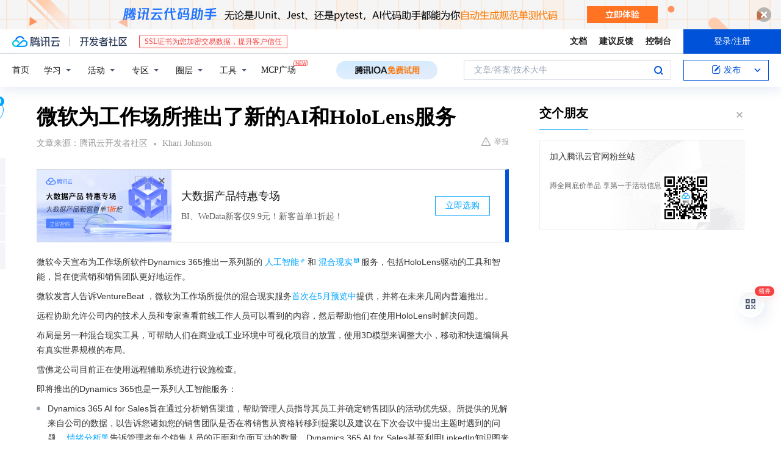

--- FILE ---
content_type: text/html; charset=utf-8
request_url: https://cloud.tencent.com/developer/news/314914
body_size: 13140
content:
<!DOCTYPE html><html munual-autotracker-init="" qct-pv-id="rCtQYX9-Y7T5nu3dPspCL" qct-ip="3.19.123.5"><head><meta charSet="UTF-8"/><meta http-equiv="X-UA-Compatible" content="IE=edge,chrome=1"/><title>微软为工作场所推出了新的AI和HoloLens服务 - 腾讯云开发者社区-腾讯云</title><meta name="keywords" content="技术社区,开发者社区,技术专栏,技术文章,技术交流,云计算,云主机,数据库,大数据,算法,人工智能,机器学习,docker,spark,小程序,云存储,建站,虚拟主机,网络存储,运维,机房"/><meta name="subject" content="空类-空类-空类"/><meta name="subjectTime" content="2018-09-19 09:25:25"/><meta name="description" content="微软为工作场所推出了新的AI和HoloLens服务。所提供的见解来自公司的数据，以告诉您诸如您的销售团队是否在将销售从资格转移到提案以及建议在下次会议中提出主题时遇到的问题。NLP在新解决方案中的工作允许管理人员根据公司现有数据（如聊天记录，案例日志和支持数据）自动创建虚拟代理。Dynamics 365 AI for ..."/><meta name="viewport" content="width=device-width, initial-scale=1.0, maximum-scale=1, viewport-fit=cover"/><meta name="format-detection" content="telephone=no"/><meta name="articleSource" content="E"/><meta name="magicSource" content="N"/><link rel="canonical" href="https://cloud.tencent.com/developer/news/314914"/><link rel="stylesheet" href="//cloudcache.tencent-cloud.cn/open_proj/proj_qcloud_v2/gateway/portal/css/global-20209142343.css"/><link rel="stylesheet" href="//cloudcache.tencent-cloud.cn/qcloud/ui/community-pc/build/base/base-202507151730.css"/><link rel="stylesheet" href="//cloudcache.tencent-cloud.cn/qcloud/ui/cloud-community/build/base/base-202511051801.css"/><link rel="stylesheet" href="//cloudcache.tencent-cloud.cn/open_proj/proj_qcloud_v2/community-pc/build/AskDialog/AskDialog-202204021635.css?max_age=31536000"/><link rel="stylesheet" href="//cloudcache.tencent-cloud.cn/open_proj/proj_qcloud_v2/community-pc/build/AskDialog/AskDialog-202204021635.css?max_age=31536000"/><link rel="stylesheet" href="//cloudcache.tencent-cloud.cn/qcloud/ui/community-pc/build/Column/Column-202412201223.css"/><link rel="stylesheet" href="//cloudcache.tencent-cloud.cn/qcloud/ui/community-pc/build/News/News-202409021536.css"/><link rel="stylesheet" href="//cloudcache.tencent-cloud.cn/open_proj/proj_qcloud_v2/community/portal/css/markdown-201810241044.css?max_age=31536000"/><link rel="stylesheet" href="//cloudcache.tencent-cloud.cn/qcloud/draft-master/dist/draft-master-v2.1.26.d4s2ddo9sb.css?max_age=31536000"/><style media="screen">@supports (padding:max(0px)){.set-safe-area .com-main{bottom:calc(max(12px,constant(safe-area-inset-bottom)) + 50px);bottom:calc(max(12px,env(safe-area-inset-bottom)) + 50px)}.set-safe-area .com-main-simple-sec,.set-safe-area .com-main.without-tab-ft,.set-safe-area .com-main.without-ft{bottom:max(12px,constant(safe-area-inset-bottom));bottom:max(12px,env(safe-area-inset-bottom))}.set-safe-area .com-main-sec{bottom:max(12px,constant(safe-area-inset-bottom));bottom:max(12px,env(safe-area-inset-bottom))}.set-safe-area .com-m-footer,.set-safe-area .sa-fixed-btns{bottom:max(12px,constant(safe-area-inset-bottom));bottom:max(12px,env(safe-area-inset-bottom))}.set-safe-area .com-mobile-body{bottom:max(12px,constant(safe-area-inset-bottom));bottom:max(12px,env(safe-area-inset-bottom))}}@supports (padding:max(0px)){.set-safe-area .support-wrap,.set-safe-area div.body{bottom:max(12px,constant(safe-area-inset-bottom));bottom:max(12px,env(safe-area-inset-bottom))}.set-safe-area .com-responsive-no-ft div.body{bottom:max(12px,constant(safe-area-inset-bottom));bottom:max(12px,env(safe-area-inset-bottom))}}.doc-con .J-docShareModal{display: none;} .doc-con .J-docShareCopyTipModalMB{display: none} .with-focus+.com-main-simple-sec, .with-focus+.com-main,.with-focus+.com-body,.with-focus+.qa-body{top:100px} .qa-detail-ask-panel:after{display:none!important;} .sa-fixed-btns .c-btn-weak{background-color: #fff;} .qa-r-editor.draft-editor-host.rno-markdown{height: 290px;overflow-y:auto;} .uc-achievement{line-height:24px;margin-bottom:5px;white-space: initial;overflow:visible;text-overflow:initial} .uc-achievement .uc-achievement-icon{top:0;margin-top:0; .uc-hero+.com-body-main .com-tab .com-tab-item{margin-right: 28px;}</style></head><body style="position:initial"><div id="react-root" class=""><div class="news-detail"><div class="cdc-header is-fixed"><div class="cdc-header__placeholder"></div><div class="cdc-header__inner"><div id="community-top-header-product-container" style="display:block"></div><div class="cdc-header__top"><div class="cdc-header__top-left"><a href="/?from=20060&amp;from_column=20060" target="_blank" class="cdc-header__top-logo"><i>腾讯云</i></a><div class="cdc-header__top-line"></div><a href="/developer" class="cdc-header__top-logo community"><i>开发者社区</i></a><div class="cdc-header__activity"><div id="cloud-header-product-container" style="display:block"></div></div></div><div class="cdc-header__top-operates"><a href="/document/product?from=20702&amp;from_column=20702" target="_blank" class="cdc-header__link">文档</a><a href="/voc/?from=20703&amp;from_column=20703" target="_blank" class="cdc-header__link">建议反馈</a><a href="https://console.cloud.tencent.com?from=20063&amp;from_column=20063" target="_blank" class="cdc-header__link" track-click="{&quot;areaId&quot;:102001,&quot;subAreaId&quot;:1}">控制台</a><div class="cdc-header__account"><div class="cdc-header__account-inner"><button class="cdc-btn cdc-header__account-btn cdc-btn--primary">登录/注册</button></div></div></div></div><div class="cdc-header__bottom"><div class="cdc-header__bottom-nav"><a href="/developer" class="cdc-header__bottom-home">首页</a><div class="cdc-header__nav-list"><div class="cdc-header__nav-item">学习</div><div class="cdc-header__nav-item">活动</div><div class="cdc-header__nav-item">专区</div><div class="cdc-header__nav-item">圈层</div><div class="cdc-header__nav-item">工具</div></div><div class="cdc-header__activity"><a class="cdc-header__activity-tit" href="/developer/mcp" target="_blank" style="position:relative">MCP广场<img src="https://qccommunity.qcloudimg.com/image/new.png" style="position:absolute;width:24px;top:-6px;right:-20px"/></a></div><div id="community-header-product-container" style="display:block"></div></div><div class="cdc-header__bottom-operates"><div class="cdc-header__search"><div class="cdc-search__wrap"><div class="cdc-search"><span class="cdc-search__text">文章/答案/技术大牛</span><button class="cdc-search__btn">搜索<i class="cdc-search__i search"></i></button></div><div class="cdc-search__dropdown"><div class="cdc-search__bar"><input type="text" class="cdc-search__bar-input" placeholder="文章/答案/技术大牛" value=""/><div class="cdc-search__bar-btns"><button class="cdc-search__btn">搜索<i class="cdc-search__i search"></i></button><button class="cdc-search__btn">关闭<i class="cdc-search__i clear"></i></button></div></div></div></div></div><div class="cdc-header__create"><span class="cdc-header__create-btn not-logged"><span class="cdc-svg-icon-con"><span class="cdc-svg-icon" style="line-height:1;color:#0052D9;width:16px;height:16px"><svg width="16" height="16" viewBox="0 0 16 16" fill="currentcolor" xmlns="http://www.w3.org/2000/svg"><path d="M14.2466 12.0145C14.1698 13.6258 12.8381 14.9131 11.2129 14.9131H11.1579H4.0927H4.03772C2.4125 14.9131 1.08014 13.6258 1.00334 12.0145H1V11.8668V4.07213V4.04627V3.89922H1.00334C1.08014 2.28732 2.4125 1 4.03772 1H9.6473V1.00069H10.0786L8.7688 2.10773H8.43888H7.7916H6.37904H4.03772C2.97234 2.10773 2.10445 2.9777 2.10445 4.04629V4.41869V4.4472V6.39498V11.4269V11.4309V11.8668C2.10445 12.9354 2.97234 13.8053 4.03772 13.8053H6.37904H8.87153H11.2129C12.2782 13.8053 13.1461 12.9355 13.1461 11.8668V11.466V11.454V9.5181V6.39364L14.2506 5.3051V11.8668V12.0145H14.2466ZM10.4324 7.15226L9.63146 7.99761C9.36577 8.2693 8.69326 8.95104 8.48066 9.17631C8.26726 9.40288 8.09039 9.58901 7.95061 9.73544C7.81079 9.88188 7.72667 9.96597 7.70083 9.98656C7.63321 10.0488 7.55703 10.1144 7.47022 10.1846C7.38412 10.2542 7.29404 10.3099 7.20063 10.3516C7.10722 10.4007 6.97072 10.459 6.79049 10.5305C6.61028 10.6001 6.42213 10.6676 6.22468 10.7339C6.02792 10.8002 5.84109 10.8571 5.66484 10.9061C5.48795 10.9538 5.3561 10.9863 5.2693 11.0009C5.08977 11.0214 4.96988 10.993 4.90956 10.9168C4.84931 10.8405 4.83276 10.7107 4.85924 10.5312C4.87315 10.4331 4.9043 10.292 4.95468 10.1078C5.00431 9.92297 5.05802 9.7315 5.11431 9.53341C5.1713 9.33526 5.22629 9.15179 5.27926 8.98484C5.33297 8.8179 5.37599 8.7026 5.40978 8.64032C5.44953 8.54357 5.49463 8.45413 5.54495 8.37399C5.59465 8.29379 5.66616 8.20503 5.75965 8.10766C5.79934 8.06588 5.89281 7.96649 6.03988 7.81018C6.18624 7.65311 6.80114 7.02774 7.02104 6.79783L7.75117 6.03524L8.56212 5.1899L10.6345 3.02466L12.5214 4.93874L10.4324 7.15226ZM13.816 3.58581C13.7166 3.68987 13.6272 3.78064 13.5483 3.85883C13.4694 3.93703 13.4006 4.0066 13.3423 4.06686C13.276 4.13643 13.2144 4.19738 13.1561 4.24903L11.2785 2.33569C11.3785 2.24025 11.4965 2.12565 11.6336 1.99115C11.7707 1.85668 11.8854 1.75061 11.9761 1.67242C12.0934 1.57708 12.2133 1.51013 12.3385 1.47109C12.4525 1.43529 12.5644 1.41805 12.6751 1.41876H12.7056C12.7665 1.42139 12.8268 1.42729 12.8851 1.43724C12.8838 1.4366 12.8811 1.43724 12.8798 1.4366C12.8811 1.4366 12.8838 1.4366 12.8851 1.43724C13.1376 1.48428 13.4019 1.62009 13.6265 1.83743C13.7511 1.95871 13.8524 2.09382 13.9259 2.23296C14.0346 2.43834 14.0863 2.65304 14.0763 2.8491C14.0763 2.87294 14.0783 2.89748 14.0783 2.92201C14.0783 3.03529 14.0571 3.14789 14.0154 3.26055C13.9737 3.37314 13.9067 3.48185 13.816 3.58581Z" fill="#0052D9"></path></svg></span></span>发布<span class="cdc-svg-icon-con cdc-header__create-btn-arrow"><span class="cdc-svg-icon" style="line-height:1;color:inherit;width:16px;height:16px"><svg width="16" height="16" viewBox="0 0 16 16" fill="currentcolor" xmlns="http://www.w3.org/2000/svg"><path d="M8.16377 4L9.57798 5.41421L14.5277 10.364L13.1135 11.7782L8.1638 6.829L3.21402 11.7782L1.7998 10.364L8.16377 4Z"></path></svg></span></span></span></div></div></div></div></div><div class="cdc-m-header is-fixed"><div class="cdc-m-header__placeholder"></div><div class="cdc-m-header__inner"><div class="cdc-m-header__main"><div class="cdc-m-header__trigger"></div><div class="cdc-m-header__logo"><i class="cdc-m-header__logo-icon"></i></div><div class="cdc-m-header__search"><i class="cdc-m-header__search-icon"></i></div><div class="cdc-m-header__operate"><span class="cdc-m-header__operate-icon"></span></div></div></div></div><div class="J-body col-body news-body"><div class="com-body" qct-area="快讯详情页"><div class="com-body-main"><div class="com-2-layout"><div class="layout-main"><div><section class="c-mod col-article"><h1 class="col-article-title">微软为工作场所推出了新的AI和HoloLens服务</h1><div class="col-article-infos"><span class="article-infos-item">文章来源：<!-- -->腾讯云开发者社区</span><span class="article-infos-item">Khari Johnson</span><div class="extra-part"><div class="com-operations"><a href="javascript:;" class="com-opt-link link-report link-hidden"><i class="com-i-warn"></i>举报</a></div></div></div><div id="news-detail-content-product-container" style="display:block"></div><div><div class="rno-markdown undefined rno-"><p>微软今天宣布为工作场所软件Dynamics 365推出一系列新的人工智能和混合现实服务，包括HoloLens驱动的工具和智能，旨在使营销和销售团队更好地运作。</p><p>微软发言人告诉VentureBeat ，微软为工作场所提供的混合现实服务<a class="" href="/developer/tools/blog-entry?target=https%3A%2F%2Fventurebeat.com%2F2018%2F05%2F07%2Fmicrosoft-shows-off-remote-assist-and-layout-mixed-reality-apps%2F&amp;objectId=314914&amp;objectType=4" target="_blank" rel="nofollow noopener noreferrer">首次在5月预览中</a>提供，并将在未来几周内普遍推出。</p><p>远程协助允许公司内的技术人员和专家查看前线工作人员可以看到的内容，然后帮助他们在使用HoloLens时解决问题。</p><p>布局是另一种混合现实工具，可帮助人们在商业或工业环境中可视化项目的放置，使用3D模型来调整大小，移动和快速编辑具有真实世界规模的布局。</p><p>雪佛龙公司目前正在使用远程辅助系统进行设施检查。</p><p>即将推出的Dynamics 365也是一系列人工智能服务：</p><ul class="ul-level-0"><li>Dynamics 365 AI for Sales旨在通过分析销售渠道，帮助管理人员指导其员工并确定销售团队的活动优先级。所提供的见解来自公司的数据，以告诉您诸如您的销售团队是否在将销售从资格转移到提案以及建议在下次会议中提出主题时遇到的问题。情绪分析告诉管理者每个销售人员的正面和负面互动的数量。Dynamics 365 AI for Sales甚至利用LinkedIn知识图来推荐经理人网络中可能能够帮助低绩效销售人员的人员。</li><li>Dynamics 365 AI for Customer Service使用自然语言理解和自动化机器人来帮助客户服务代理在与客户交互时提供有用的见解。NLP在新解决方案中的工作允许管理人员根据公司现有数据（如聊天记录，案例日志和支持数据）自动创建虚拟代理。预测性AI也用于识别客户正在讨论的新兴主题。</li><li>Dynamics 365 AI for Market Insights使用市场研究，社交媒体和其他信息的组合来帮助营销人员在网络和Facebook或Twitter等渠道上响应客户。</li></ul></div></div><div id="J-viewLargeImageBox" class="zoom-mask" style="display:none;width:100%;height:100%"><div class="zoom-close"></div><div class="zoom-wrap"><img/><div class="c-loading"><div class="c-loading-inner"><div class="one"></div><div class="two"></div><div class="three"></div></div></div></div></div><ul class="col-article-source"><li><span class="article-source-item">发表于: <time dateTime="2018-09-18 12:00:00" title="2018-09-18 12:00:00"> 2018-09-18<span class="com-v-box">2018-09-18 12:00:00</span></time></span></li><li>原文链接<!-- -->：<!-- -->https://venturebeat.com/2018/09/18/microsoft-launches-new-ai-and-hololens-services-for-the-workplace/</li><li>如有侵权，请联系 cloudcommunity@tencent.com 删除。</li></ul><div class="col-article-tags com-v-box"><nav class="col-tags"></nav></div><div class="com-widget-operations" style="visibility:hidden"><div class="main-cnt"><a href="javascript:;" class="com-opt-link link-like"><i class="com-i-like"></i><span class="text">0</span></a></div><div class="extra-cnt"><span class="com-opt-text share-text">分享</span><ul class="com-share-options"><li><div class="c-bubble-trigger"><a href="javascript:;" class="opt-item"><i class="opt-icon wechat"></i></a><div class="c-bubble c-bubble-left "><div class="c-bubble-inner"><div class="qr-img"></div><p class="qr-txt">分享快讯到朋友圈</p></div></div></div></li><li><div class="c-bubble-trigger"><a href="javascript:;" class="opt-item"><i class="opt-icon qq"></i></a><div class="c-bubble c-bubble-left "><div class="c-bubble-inner"><span>分享快讯到 QQ</span></div></div></div></li><li><div class="c-bubble-trigger"><a href="javascript:;" class="opt-item"><i class="opt-icon weibo"></i></a><div class="c-bubble c-bubble-left "><div class="c-bubble-inner"><span>分享快讯到微博</span></div></div></div></li><li><div class="c-bubble-trigger"><a class="opt-item" href="javascript:;"><i class="opt-icon copy"></i></a><div class="c-bubble c-bubble-left "><div class="c-bubble-inner"><span>复制快讯链接到剪贴板</span></div></div></div></li></ul></div></div></section><ul class="col-slibing-articles" track-click="{&quot;areaId&quot;:115001}" track-exposure="{&quot;areaId&quot;:115001}"><li><a href="/developer/news/314913" trackClick="{&quot;elementId&quot;:1}" hotrep="community.news.news-detail.prev">上一篇：Versity 开源 ScoutFS 单一命名空间能储存1万亿文件</a></li><li><a href="/developer/news/314915" trackClick="{&quot;elementId&quot;:2}" hotrep="community.news.news-detail.next">下一篇：Salesforce使用Quip Slides，Dropbox和Box集成更新Quip</a></li></ul><div style="margin:50px auto"></div><div style="margin:50px auto"></div><div class="detail-section" qct-area="相关快讯" qct-exposure=""><div class="detail-section-inner"><div class="c-mod detail-section-hd"><h2 class="detail-section-tit"><span>相关</span>快讯</h2></div><ul class="c-mod detail-section-bd news-article-related-list"><li class="news-article-related-item" qct-area="快讯-1078044" qct-click="" qct-exposure=""><h3 class="news-article-related-tit"><a href="/developer/news/1078044" target="_blank" hotrep="community.news.article_related.title_link">微软宣布HoloLens 2登陆沙特阿拉伯市场</a></h3><span class="news-article-related-date">2023-05-18</span></li><li class="news-article-related-item" qct-area="快讯-1054863" qct-click="" qct-exposure=""><h3 class="news-article-related-tit"><a href="/developer/news/1054863" target="_blank" hotrep="community.news.article_related.title_link">微软如何为Dynamics 365 Guides设计全新的注释功能</a></h3><span class="news-article-related-date">2023-04-17</span></li><li class="news-article-related-item" qct-area="快讯-3079507" qct-click="" qct-exposure=""><h3 class="news-article-related-tit"><a href="/developer/news/3079507" target="_blank" hotrep="community.news.article_related.title_link">承接微软HoloLens市场，DigiLens推出无缝换机方案</a></h3><span class="news-article-related-date">2025-10-09</span></li><li class="news-article-related-item" qct-area="快讯-1277031" qct-click="" qct-exposure=""><h3 class="news-article-related-tit"><a href="/developer/news/1277031" target="_blank" hotrep="community.news.article_related.title_link">微软声明：继续和美国陆军合作，开发基于 HoloLens 的 IVAS 头显</a></h3><span class="news-article-related-date">2023-12-22</span></li><li class="news-article-related-item" qct-area="快讯-398262" qct-click="" qct-exposure=""><h3 class="news-article-related-tit"><a href="/developer/news/398262" target="_blank" hotrep="community.news.article_related.title_link">HoloLens 2 的出场没有 Minecraft，它更强大也更「企业」了</a></h3><span class="news-article-related-date">2019-02-26</span></li><li class="news-article-related-item" qct-area="快讯-1306227" qct-click="" qct-exposure=""><h3 class="news-article-related-tit"><a href="/developer/news/1306227" target="_blank" hotrep="community.news.article_related.title_link">AI时代 | 优文途新联手微软打造全能销售</a></h3><span class="news-article-related-date">2024-02-02</span></li><li class="news-article-related-item" qct-area="快讯-985679" qct-click="" qct-exposure=""><h3 class="news-article-related-tit"><a href="/developer/news/985679" target="_blank" hotrep="community.news.article_related.title_link">微软宣布 Viva Sales，帮助企业用更少的资源做更多的事情</a></h3><span class="news-article-related-date">2023-01-12</span></li><li class="news-article-related-item" qct-area="快讯-996324" qct-click="" qct-exposure=""><h3 class="news-article-related-tit"><a href="/developer/news/996324" target="_blank" hotrep="community.news.article_related.title_link">微软承诺仍致力于开发 HoloLens 2和MR 技术</a></h3><span class="news-article-related-date">2023-02-03</span></li><li class="news-article-related-item" qct-area="快讯-167354" qct-click="" qct-exposure=""><h3 class="news-article-related-tit"><a href="/developer/news/167354" target="_blank" hotrep="community.news.article_related.title_link">微软HoloLens发布已超一年 是否暗示2018有大计划</a></h3><span class="news-article-related-date">2018-04-02</span></li><li class="news-article-related-item" qct-area="快讯-205076" qct-click="" qct-exposure=""><h3 class="news-article-related-tit"><a href="/developer/news/205076" target="_blank" hotrep="community.news.article_related.title_link"> 微软的Layout和Remote Assist应用程序正是HoloLens所需要的</a></h3><span class="news-article-related-date">2018-05-09</span></li><li class="news-article-related-item" qct-area="快讯-55350" qct-click="" qct-exposure=""><h3 class="news-article-related-tit"><a href="/developer/news/55350" target="_blank" hotrep="community.news.article_related.title_link">改善通讯？有微软事半功倍</a></h3><span class="news-article-related-date">2018-01-26</span></li><li class="news-article-related-item" qct-area="快讯-1319548" qct-click="" qct-exposure=""><h3 class="news-article-related-tit"><a href="/developer/news/1319548" target="_blank" hotrep="community.news.article_related.title_link">微软为企业用户推出Copilot新版本，实现财务工作自动化</a></h3><span class="news-article-related-date">2024-03-01</span></li><li class="news-article-related-item" qct-area="快讯-2168120" qct-click="" qct-exposure=""><h3 class="news-article-related-tit"><a href="/developer/news/2168120" target="_blank" hotrep="community.news.article_related.title_link">微软正式告别HoloLens硬件，转型云与AI技术</a></h3><span class="news-article-related-date">2025-02-12</span></li><li class="news-article-related-item" qct-area="快讯-430694" qct-click="" qct-exposure=""><h3 class="news-article-related-tit"><a href="/developer/news/430694" target="_blank" hotrep="community.news.article_related.title_link">投资新潮CVC，微软是怎么赶的？</a></h3><span class="news-article-related-date">2019-08-29</span></li><li class="news-article-related-item" qct-area="快讯-794696" qct-click="" qct-exposure=""><h3 class="news-article-related-tit"><a href="/developer/news/794696" target="_blank" hotrep="community.news.article_related.title_link">微软报告：全球40%的员工想离职，远程办公让Z世代苦苦挣扎</a></h3><span class="news-article-related-date">2021-03-29</span></li><li class="news-article-related-item" qct-area="快讯-1003743" qct-click="" qct-exposure=""><h3 class="news-article-related-tit"><a href="/developer/news/1003743" target="_blank" hotrep="community.news.article_related.title_link">微软大刀阔斧裁员：推进万人裁员计划，HoloLens头显、元宇宙成“重灾区”</a></h3><span class="news-article-related-date">2023-02-14</span></li><li class="news-article-related-item" qct-area="快讯-909857" qct-click="" qct-exposure=""><h3 class="news-article-related-tit"><a href="/developer/news/909857" target="_blank" hotrep="community.news.article_related.title_link">这家船企成为微软工业元宇宙首位客户</a></h3><span class="news-article-related-date">2022-05-26</span></li><li class="news-article-related-item" qct-area="快讯-1009205" qct-click="" qct-exposure=""><h3 class="news-article-related-tit"><a href="/developer/news/1009205" target="_blank" hotrep="community.news.article_related.title_link">为了 ChatGPT，微软抛弃元宇宙？</a></h3><span class="news-article-related-date">2023-02-21</span></li><li class="news-article-related-item" qct-area="快讯-1030753" qct-click="" qct-exposure=""><h3 class="news-article-related-tit"><a href="/developer/news/1030753" target="_blank" hotrep="community.news.article_related.title_link">微软推出办公“智能副驾”Microsoft 365 Copilot</a></h3><span class="news-article-related-date">2023-03-20</span></li><li class="news-article-related-item" qct-area="快讯-669660" qct-click="" qct-exposure=""><h3 class="news-article-related-tit"><a href="/developer/news/669660" target="_blank" hotrep="community.news.article_related.title_link">语音平台Red Box推出面向Salesforce Einstein的Red Box AI Bridge</a></h3><span class="news-article-related-date">2020-07-31</span></li></ul></div></div></div></div><div class="layout-side"><div class="com-2-section info-side-public" id="private-domain-aside"></div></div></div></div></div></div><div class="cdc-footer J-footer com-2-footer"><div class="cdc-footer__inner"><div class="cdc-footer__main"><div class="cdc-footer__website"><ul class="cdc-footer__website-group"><li class="cdc-footer__website-column"><div class="cdc-footer__website-box"><h3 class="cdc-footer__website-title">社区</h3><ul class="cdc-footer__website-list"><li class="cdc-footer__website-item"><a href="/developer/column">技术文章</a></li><li class="cdc-footer__website-item"><a href="/developer/ask">技术问答</a></li><li class="cdc-footer__website-item"><a href="/developer/salon">技术沙龙</a></li><li class="cdc-footer__website-item"><a href="/developer/video">技术视频</a></li><li class="cdc-footer__website-item"><a href="/developer/learning">学习中心</a></li><li class="cdc-footer__website-item"><a href="/developer/techpedia">技术百科</a></li><li class="cdc-footer__website-item"><a href="/developer/zone/list">技术专区</a></li></ul></div></li><li class="cdc-footer__website-column"><div class="cdc-footer__website-box"><h3 class="cdc-footer__website-title">活动</h3><ul class="cdc-footer__website-list"><li class="cdc-footer__website-item"><a href="/developer/support-plan">自媒体同步曝光计划</a></li><li class="cdc-footer__website-item"><a href="/developer/support-plan-invitation">邀请作者入驻</a></li><li class="cdc-footer__website-item"><a href="/developer/article/1535830">自荐上首页</a></li><li class="cdc-footer__website-item"><a href="/developer/competition">技术竞赛</a></li></ul></div></li><li class="cdc-footer__website-column"><div class="cdc-footer__website-box"><h3 class="cdc-footer__website-title">圈层</h3><ul class="cdc-footer__website-list"><li class="cdc-footer__website-item"><a href="/tvp">腾讯云最具价值专家</a></li><li class="cdc-footer__website-item"><a href="/developer/program/tm">腾讯云架构师技术同盟</a></li><li class="cdc-footer__website-item"><a href="/developer/program/tci">腾讯云创作之星</a></li><li class="cdc-footer__website-item"><a href="/developer/program/tdp">腾讯云TDP</a></li></ul></div></li><li class="cdc-footer__website-column"><div class="cdc-footer__website-box"><h3 class="cdc-footer__website-title">关于</h3><ul class="cdc-footer__website-list"><li class="cdc-footer__website-item"><a rel="nofollow" href="/developer/article/1006434">社区规范</a></li><li class="cdc-footer__website-item"><a rel="nofollow" href="/developer/article/1006435">免责声明</a></li><li class="cdc-footer__website-item"><a rel="nofollow" href="mailto:cloudcommunity@tencent.com">联系我们</a></li><li class="cdc-footer__website-item"><a rel="nofollow" href="/developer/friendlink">友情链接</a></li><li class="cdc-footer__website-item"><a rel="nofollow" href="/developer/article/2537547">MCP广场开源版权声明</a></li></ul></div></li></ul></div><div class="cdc-footer__qr"><h3 class="cdc-footer__qr-title">腾讯云开发者</h3><div class="cdc-footer__qr-object"><img class="cdc-footer__qr-image" src="https://qcloudimg.tencent-cloud.cn/raw/a8907230cd5be483497c7e90b061b861.png" alt="扫码关注腾讯云开发者"/></div><div class="cdc-footer__qr-infos"><p class="cdc-footer__qr-info"><span class="cdc-footer__qr-text">扫码关注腾讯云开发者</span></p><p class="cdc-footer__qr-info"><span class="cdc-footer__qr-text">领取腾讯云代金券</span></p></div></div></div><div class="cdc-footer__recommend"><div class="cdc-footer__recommend-rows"><div class="cdc-footer__recommend-cell"><h3 class="cdc-footer__recommend-title">热门产品</h3><div class="cdc-footer__recommend-wrap"><ul class="cdc-footer__recommend-list"><li class="cdc-footer__recommend-item"><a class="com-2-footer-recommend-link" href="/product/domain?from=20064&amp;from_column=20064">域名注册</a></li><li class="cdc-footer__recommend-item"><a class="com-2-footer-recommend-link" href="/product/cvm?from=20064&amp;from_column=20064">云服务器</a></li><li class="cdc-footer__recommend-item"><a class="com-2-footer-recommend-link" href="/product/tbaas?from=20064&amp;from_column=20064">区块链服务</a></li><li class="cdc-footer__recommend-item"><a class="com-2-footer-recommend-link" href="/product/message-queue-catalog?from=20064&amp;from_column=20064">消息队列</a></li><li class="cdc-footer__recommend-item"><a class="com-2-footer-recommend-link" href="/product/ecdn?from=20064&amp;from_column=20064">网络加速</a></li><li class="cdc-footer__recommend-item"><a class="com-2-footer-recommend-link" href="/product/tencentdb-catalog?from=20064&amp;from_column=20064">云数据库</a></li><li class="cdc-footer__recommend-item"><a class="com-2-footer-recommend-link" href="/product/dns?from=20064&amp;from_column=20064">域名解析</a></li><li class="cdc-footer__recommend-item"><a class="com-2-footer-recommend-link" href="/product/cos?from=20064&amp;from_column=20064">云存储</a></li><li class="cdc-footer__recommend-item"><a class="com-2-footer-recommend-link" href="/product/css?from=20064&amp;from_column=20064">视频直播</a></li></ul></div></div><div class="cdc-footer__recommend-cell"><h3 class="cdc-footer__recommend-title">热门推荐</h3><div class="cdc-footer__recommend-wrap"><ul class="cdc-footer__recommend-list"><li class="cdc-footer__recommend-item"><a class="com-2-footer-recommend-link" href="/product/facerecognition?from=20064&amp;from_column=20064">人脸识别</a></li><li class="cdc-footer__recommend-item"><a class="com-2-footer-recommend-link" href="/product/tm?from=20064&amp;from_column=20064">腾讯会议</a></li><li class="cdc-footer__recommend-item"><a class="com-2-footer-recommend-link" href="/act/pro/enterprise2022?from=20064&amp;from_column=20064">企业云</a></li><li class="cdc-footer__recommend-item"><a class="com-2-footer-recommend-link" href="/product/cdn?from=20064&amp;from_column=20064">CDN加速</a></li><li class="cdc-footer__recommend-item"><a class="com-2-footer-recommend-link" href="/product/trtc?from=20064&amp;from_column=20064">视频通话</a></li><li class="cdc-footer__recommend-item"><a class="com-2-footer-recommend-link" href="/product/imagerecognition?from=20064&amp;from_column=20064">图像分析</a></li><li class="cdc-footer__recommend-item"><a class="com-2-footer-recommend-link" href="/product/cdb?from=20064&amp;from_column=20064">MySQL 数据库</a></li><li class="cdc-footer__recommend-item"><a class="com-2-footer-recommend-link" href="/product/ssl?from=20064&amp;from_column=20064">SSL 证书</a></li><li class="cdc-footer__recommend-item"><a class="com-2-footer-recommend-link" href="/product/asr?from=20064&amp;from_column=20064">语音识别</a></li></ul></div></div><div class="cdc-footer__recommend-cell"><h3 class="cdc-footer__recommend-title">更多推荐</h3><div class="cdc-footer__recommend-wrap"><ul class="cdc-footer__recommend-list"><li class="cdc-footer__recommend-item"><a class="com-2-footer-recommend-link" href="/solution/data_protection?from=20064&amp;from_column=20064">数据安全</a></li><li class="cdc-footer__recommend-item"><a class="com-2-footer-recommend-link" href="/product/clb?from=20064&amp;from_column=20064">负载均衡</a></li><li class="cdc-footer__recommend-item"><a class="com-2-footer-recommend-link" href="/product/sms?from=20064&amp;from_column=20064">短信</a></li><li class="cdc-footer__recommend-item"><a class="com-2-footer-recommend-link" href="/product/ocr?from=20064&amp;from_column=20064">文字识别</a></li><li class="cdc-footer__recommend-item"><a class="com-2-footer-recommend-link" href="/product/vod?from=20064&amp;from_column=20064">云点播</a></li><li class="cdc-footer__recommend-item"><a class="com-2-footer-recommend-link" href="/product/bigdata-class?from=20064&amp;from_column=20064">大数据</a></li><li class="cdc-footer__recommend-item"><a class="com-2-footer-recommend-link" href="/solution/la?from=20064&amp;from_column=20064">小程序开发</a></li><li class="cdc-footer__recommend-item"><a class="com-2-footer-recommend-link" href="/product/tcop?from=20064&amp;from_column=20064">网站监控</a></li><li class="cdc-footer__recommend-item"><a class="com-2-footer-recommend-link" href="/product/cdm?from=20064&amp;from_column=20064">数据迁移</a></li></ul></div></div></div></div><div class="cdc-footer__copyright"><div class="cdc-footer__copyright-text"><p>Copyright © 2013 - <!-- -->2026<!-- --> Tencent Cloud. All Rights Reserved. 腾讯云 版权所有<!-- --> </p><p style="line-height:22px;display:inline-flex;align-items:center"><a href="https://qcloudimg.tencent-cloud.cn/raw/986376a919726e0c35e96b311f54184d.jpg" target="_blank">深圳市腾讯计算机系统有限公司</a><span> ICP备案/许可证号：</span><a href="https://beian.miit.gov.cn/#/Integrated/index" target="_blank">粤B2-20090059 </a><img width="14" src="https://qcloudimg.tencent-cloud.cn/raw/eed02831a0e201b8d794c8282c40cf2e.png" style="margin-right:5px"/><a href="https://beian.mps.gov.cn/#/query/webSearch?code=44030502008569" target="_blank">粤公网安备44030502008569号</a></p><p><a href="https://qcloudimg.tencent-cloud.cn/raw/a2390663ee4a95ceeead8fdc34d4b207.jpg" target="_blank">腾讯云计算（北京）有限责任公司</a> 京ICP证150476号 | <!-- --> <a href="https://beian.miit.gov.cn/#/Integrated/index" target="_blank">京ICP备11018762号</a></p></div></div></div></div></div><div class="com-widget-global"><div style="position:relative;z-index:8088"><div class="com-widget-global2"><div class="com-widget-global2__btn code"><div class="com-widget-global2__btn-tag">领券</div></div><div class="com-widget-global2__btn top" style="visibility:hidden"></div></div></div></div><div id="dialog-root"></div><div id="rno-dialog-root" class="rno-modal-wrap"></div></div><script>window.isServerContext = false; window.isClientContext = true;</script><script>window.$serverTime = 1768523571026; window.$clientTime = 1768523571026;</script><script class="">window.$ua = {"browser":{"name":"Chrome","version":"131.0.0.0","major":"131"},"cpu":{},"device":{"vendor":"Apple","model":"Macintosh"},"engine":{"name":"Blink","version":"131.0.0.0"},"os":{"name":"Mac OS","version":"10.15.7"}};</script><script src="https://cloudcache.tencent-cloud.com/qcloud/main/scripts/release/common/vendors/babel/polyfill.6.26.min.js"></script><script src="https://cloudcache.tencent-cloud.com/qcloud/main/scripts/release/common/vendors/react/react.16.8.6.min.js"></script><script src="https://cloudcache.tencent-cloud.com/qcloud/main/scripts/release/common/vendors/react/react-dom.16.8.6.min.js"></script><script src="https://cloudcache.tencent-cloud.com/qcloud/main/scripts/release/common/vendors/jquery-3.2.1.min.js"></script><script src="//cloudcache.tencent-cloud.com/qcloud/developer/scripts/release/base.225e98f95c.js?max_age=31536000" crossorigin="anonymous"></script><script src="//cloudcache.tencent-cloud.com/qcloud/draft-master/dist/draft-master-v2.1.26.d4s2ddo9sb.js?max_age=31536000"></script><script src="https://cloud.tencent.com/qccomponent/login/api.js"></script><script src="//cloudcache.tencent-cloud.com/qcloud/main/scripts/release/common/deps/wechatJsSdk.js?version=1_0_1&amp;max_age=31536000"></script><script src="//cloudcache.tencent-cloud.com/qcloud/developer/scripts/release/common.bb101c97e6.js?max_age=31536000" crossorigin="anonymous"></script><script src="https://web.sdk.qcloud.com/player/tcplayer/release/v4.7.2/tcplayer.v4.7.2.min.js"></script><script src="//dscache.tencent-cloud.cn/ecache/qcstat/qcloud/qcloudStatApi.js"></script><script src="https://qccommunity.qcloudimg.com/common/exposure-plugin-4.1.15.min.js"></script><script src="https://qccommunity.qcloudimg.com/community-track/qcloud-community-track.min.js"></script><script src="https://dscache.tencent-cloud.com/sdk/dianshi-sdk/loader/umd/dianshi-sdk-loader.v0.0.18.js"></script><script src="//cloudcache.tencent-cloud.com/qcloud/developer/scripts/release/news/news.1d31a9f09b.js?max_age=31536000" crossorigin="anonymous"></script><script class="">
window.$render({"newsDetail":{"id":314914,"title":"微软为工作场所推出了新的AI和HoloLens服务","status":1,"mediaName":"venturebeat","crawlTime":1537320325,"publishTime":1537243200,"content":"entityMap|0|type|LINK|mutability|MUTABLE|data|url|https://venturebeat.com/2018/05/07/microsoft-shows-off-remote-assist-and-layout-mixed-reality-apps/|blocks|key|c4upr|text|微软今天宣布为工作场所软件Dynamics+365推出一系列新的人工智能和混合现实服务，包括HoloLens驱动的工具和智能，旨在使营销和销售团队更好地运作。|unstyled|depth|inlineStyleRanges|entityRanges|25udh|微软发言人告诉VentureBeat+，微软为工作场所提供的混合现实服务首次在5月预览中提供，并将在未来几周内普遍推出。|offset|length|5ca9u|远程协助允许公司内的技术人员和专家查看前线工作人员可以看到的内容，然后帮助他们在使用HoloLens时解决问题。|cr3ab|布局是另一种混合现实工具，可帮助人们在商业或工业环境中可视化项目的放置，使用3D模型来调整大小，移动和快速编辑具有真实世界规模的布局。|ct4ni|雪佛龙公司目前正在使用远程辅助系统进行设施检查。|7282i|即将推出的Dynamics+365也是一系列人工智能服务：|ejjlr|Dynamics+365+AI+for+Sales旨在通过分析销售渠道，帮助管理人员指导其员工并确定销售团队的活动优先级。所提供的见解来自公司的数据，以告诉您诸如您的销售团队是否在将销售从资格转移到提案以及建议在下次会议中提出主题时遇到的问题。情绪分析告诉管理者每个销售人员的正面和负面互动的数量。Dynamics+365+AI+for+Sales甚至利用LinkedIn知识图来推荐经理人网络中可能能够帮助低绩效销售人员的人员。|unordered-list-item|194eg|Dynamics+365+AI+for+Customer+Service使用自然语言理解和自动化机器人来帮助客户服务代理在与客户交互时提供有用的见解。NLP在新解决方案中的工作允许管理人员根据公司现有数据（如聊天记录，案例日志和支持数据）自动创建虚拟代理。预测性AI也用于识别客户正在讨论的新兴主题。|ejh44|Dynamics+365+AI+for+Market+Insights使用市场研究，社交媒体和其他信息的组合来帮助营销人员在网络和Facebook或Twitter等渠道上响应客户。|egeca^0|0|10|8|0|0|0|0|0|0|0|0|0^^$0|$1|$2|3|4|5|6|$7|8]]]|9|@$A|B|C|D|2|E|F|12|G|@]|H|@]|6|$]]|$A|I|C|J|2|E|F|13|G|@]|H|@$K|14|L|15|A|16]]|6|$]]|$A|M|C|N|2|E|F|17|G|@]|H|@]|6|$]]|$A|O|C|P|2|E|F|18|G|@]|H|@]|6|$]]|$A|Q|C|R|2|E|F|19|G|@]|H|@]|6|$]]|$A|S|C|T|2|E|F|1A|G|@]|H|@]|6|$]]|$A|U|C|V|2|W|F|1B|G|@]|H|@]|6|$]]|$A|X|C|Y|2|W|F|1C|G|@]|H|@]|6|$]]|$A|Z|C|10|2|W|F|1D|G|@]|H|@]|6|$]]|$A|11|C|-4|2|E|F|1E|G|@]|H|@]|6|$]]]]","summary":"微软今天宣布为工作场所软件Dynamics 365推出一系列新的人工智能和混合现实服务，包括HoloLens驱动的工具和智能，旨在使营销和销售团队更好地运作。\n微软发言人告诉VentureBeat ，微软为工作","originalUrl":"https://venturebeat.com/2018/09/18/microsoft-launches-new-ai-and-hololens-services-for-the-workplace/","readNum":227,"likeNum":0,"coverImage":"","auditTime":1537398601,"type":10,"extra":{"author":"Khari Johnson","contentType":"packed","description":"微软为工作场所推出了新的AI和HoloLens服务。所提供的见解来自公司的数据，以告诉您诸如您的销售团队是否在将销售从资格转移到提案以及建议在下次会议中提出主题时遇到的问题。NLP在新解决方案中的工作允许管理人员根据公司现有数据（如聊天记录，案例日志和支持数据）自动创建虚拟代理。Dynamics 365 AI for Market Insights使用市场研究，社交媒体和其他信息的组合来帮助营销人员在网络和Facebook或Twitter等渠道上响应客户。","source":"foreignMedia"},"deleted":false,"keywords":[],"tags":{},"tdk":{"description":"","keywords":[]}},"adjacentNews":{"prevNews":{"id":314913,"articleId":314913,"newsId":314913,"title":"Versity 开源 ScoutFS 单一命名空间能储存1万亿文件","content":"","summary":"","abstract":"","status":1,"mediaName":"","crawlTime":0,"publishTime":0,"auditTime":0,"originalUrl":"","coverImage":"","coverImageUrl":"","type":0},"nextNews":{"id":314915,"articleId":314915,"newsId":314915,"title":"Salesforce使用Quip Slides，Dropbox和Box集成更新Quip","content":"","summary":"","abstract":"","status":1,"mediaName":"","crawlTime":0,"publishTime":0,"auditTime":0,"originalUrl":"","coverImage":"","coverImageUrl":"","type":0}},"relatedNews":[{"createTime":1684349784,"newsId":1078044,"origialPublishTime":1684334144,"status":0,"title":"微软宣布HoloLens 2登陆沙特阿拉伯市场"},{"createTime":1681737607,"newsId":1054863,"origialPublishTime":1681735564,"status":0,"title":"微软如何为Dynamics 365 Guides设计全新的注释功能"},{"auditTime":1759977028,"createTime":1759977027,"newsId":3079507,"origialPublishTime":1759975667,"status":0,"title":"承接微软HoloLens市场，DigiLens推出无缝换机方案"},{"createTime":1703209978,"newsId":1277031,"origialPublishTime":1703208390,"status":0,"title":"微软声明：继续和美国陆军合作，开发基于 HoloLens 的 IVAS 头显"},{"auditTime":1551146019,"createTime":1551139944,"newsId":398262,"origialPublishTime":1551024000,"status":1,"title":"HoloLens 2 的出场没有 Minecraft，它更强大也更「企业」了"},{"createTime":1706862036,"newsId":1306227,"origialPublishTime":1680860264,"status":0,"title":"AI时代 | 优文途新联手微软打造全能销售"},{"createTime":1673491871,"newsId":985679,"origialPublishTime":1673490956,"status":0,"title":"微软宣布 Viva Sales，帮助企业用更少的资源做更多的事情"},{"createTime":1675416061,"newsId":996324,"origialPublishTime":1675415029,"status":0,"title":"微软承诺仍致力于开发 HoloLens 2和MR 技术"},{"auditTime":1522638057,"createTime":1522632156,"newsId":167354,"origialPublishTime":1522631484,"status":1,"title":"微软HoloLens发布已超一年 是否暗示2018有大计划"},{"auditTime":1525849000,"createTime":1525828068,"newsId":205076,"origialPublishTime":1525828068,"status":1,"title":" 微软的Layout和Remote Assist应用程序正是HoloLens所需要的"},{"createTime":1516903627,"newsId":55350,"origialPublishTime":1513263857,"status":0,"title":"改善通讯？有微软事半功倍"},{"createTime":1709266904,"newsId":1319548,"origialPublishTime":1709266031,"status":0,"title":"微软为企业用户推出Copilot新版本，实现财务工作自动化"},{"auditTime":1739367018,"createTime":1739367017,"newsId":2168120,"origialPublishTime":1739365874,"status":0,"title":"微软正式告别HoloLens硬件，转型云与AI技术"},{"auditTime":1567076017,"createTime":1567076017,"newsId":430694,"origialPublishTime":1567058811,"status":1,"title":"投资新潮CVC，微软是怎么赶的？"},{"auditTime":1616985094,"createTime":1616966862,"newsId":794696,"origialPublishTime":1616942820,"status":1,"title":"微软报告：全球40%的员工想离职，远程办公让Z世代苦苦挣扎"},{"auditTime":1676358270,"createTime":1676347221,"newsId":1003743,"origialPublishTime":1676269417,"status":1,"title":"微软大刀阔斧裁员：推进万人裁员计划，HoloLens头显、元宇宙成“重灾区”"},{"createTime":1653560474,"newsId":909857,"origialPublishTime":1653469165,"status":0,"title":"这家船企成为微软工业元宇宙首位客户"},{"auditTime":1676951520,"createTime":1676584596,"newsId":1009205,"origialPublishTime":1676476800,"status":1,"title":"为了 ChatGPT，微软抛弃元宇宙？"},{"createTime":1679286086,"newsId":1030753,"origialPublishTime":1679285023,"status":0,"title":"微软推出办公“智能副驾”Microsoft 365 Copilot"},{"createTime":1596189028,"newsId":669660,"origialPublishTime":1596187355,"status":0,"title":"语音平台Red Box推出面向Salesforce Einstein的Red Box AI Bridge"}],"hasSupportedNews":false,"hasAuditRight":false,"hasRecommendRight":false,"path":"detail","recPolicyId":2600,"env":"production","documentBaseTitle":"腾讯云开发者社区-腾讯云","cdnDomain":"cloudcache.tencent-cloud.cn","cssDomain":"cloudcache.tencent-cloud.cn","qcloudDomain":"cloud.tencent.com","consoleDomain":"console.cloud.tencent.com","qcommunity_identify_id":"kYFFIU9yussfvBM_IkJhq","session":{"isLogined":false,"isQcloudUser":false,"isOwner":false,"nickname":"","accountInfoCompleted":false,"phoneCompleted":false,"profile":{},"contactPhoneCompleted":false,"userInfo":{},"phoneMainland":false},"pvId":"rCtQYX9-Y7T5nu3dPspCL","userIp":"3.19.123.5","fromMiniProgram":false,"route":{"url":"/developer/news/314914","path":"/developer/news/314914","pathname":"/developer/news/314914","search":null,"query":{},"segments":["developer","news","314914"]}});
</script><script class="">
					if (!Element.prototype.matches)
	Element.prototype.matches = Element.prototype.msMatchesSelector ||
															Element.prototype.webkitMatchesSelector;
	if (!Element.prototype.closest)
		Element.prototype.closest = function(s) {
				var el = this;
				if (!document.documentElement.contains(el)) return null;
				do {
						if (el.matches(s)) return el;
						el = el.parentElement;
				} while (el !== null);
				return null;
		};
					 window.addEventListener('mouseover', function(evt) {
    const target = evt.target;
    if (!target) {
      return;
    }
    const aEle = target.closest('a');
    if (!aEle) {
      return;
    }
    let href = aEle.getAttribute('href');
    if (!href) {
      return;
    }
    href = href.replace(/cloud.tencent.com.cn|cloud.tencent.com|cloud.tencent.cn/g, 'cloud.tencent.com');
    aEle.setAttribute('href', href);
  }, true);
  
					</script></body></html>

--- FILE ---
content_type: image/svg+xml
request_url: https://cloudcache.tencent-cloud.cn/qcloud/ui/community-pc/build/base/images/icon-report_878.svg
body_size: 42
content:
<svg data-name="Layer 1" xmlns="http://www.w3.org/2000/svg" width="16" height="16" viewBox="0 0 16 16" fill="#999"><path data-name="&lt;复合路径&gt;" d="M7.5 11a.536.536 0 00-.5.5v1a.5.5 0 001 0v-1a.642.642 0 00-.5-.5zm0-6a.536.536 0 00-.5.5v4a.5.5 0 001 0v-4a.642.642 0 00-.5-.5zm0-3l6.4 12H1L7.5 2zm0-1a.874.874 0 00-.9.5L.1 13.6A.973.973 0 001 15h12.9a1.027 1.027 0 00.9-1.5l-6.4-12a.957.957 0 00-.9-.5" fill="#999" /></svg>

--- FILE ---
content_type: text/plain
request_url: https://otheve.beacon.qq.com/analytics/v2_upload?appkey=0WEB0OEX9Y4SQ244
body_size: -47
content:
{"result": 200, "srcGatewayIp": "3.19.123.5", "serverTime": "1768523581362", "msg": "success"}

--- FILE ---
content_type: text/plain
request_url: https://otheve.beacon.qq.com/analytics/v2_upload?appkey=0WEB0OEX9Y4SQ244
body_size: -47
content:
{"result": 200, "srcGatewayIp": "3.19.123.5", "serverTime": "1768523581363", "msg": "success"}

--- FILE ---
content_type: text/plain
request_url: https://otheve.beacon.qq.com/analytics/v2_upload?appkey=0WEB0OEX9Y4SQ244
body_size: -47
content:
{"result": 200, "srcGatewayIp": "3.19.123.5", "serverTime": "1768523580067", "msg": "success"}

--- FILE ---
content_type: text/plain
request_url: https://otheve.beacon.qq.com/analytics/v2_upload?appkey=0WEB0OEX9Y4SQ244
body_size: -47
content:
{"result": 200, "srcGatewayIp": "3.19.123.5", "serverTime": "1768523580622", "msg": "success"}

--- FILE ---
content_type: text/plain
request_url: https://otheve.beacon.qq.com/analytics/v2_upload?appkey=0WEB0OEX9Y4SQ244
body_size: -47
content:
{"result": 200, "srcGatewayIp": "3.19.123.5", "serverTime": "1768523580068", "msg": "success"}

--- FILE ---
content_type: text/plain
request_url: https://otheve.beacon.qq.com/analytics/v2_upload?appkey=0WEB0OEX9Y4SQ244
body_size: -47
content:
{"result": 200, "srcGatewayIp": "3.19.123.5", "serverTime": "1768523580580", "msg": "success"}

--- FILE ---
content_type: text/plain
request_url: https://otheve.beacon.qq.com/analytics/v2_upload?appkey=0WEB0OEX9Y4SQ244
body_size: -47
content:
{"result": 200, "srcGatewayIp": "3.19.123.5", "serverTime": "1768523585544", "msg": "success"}

--- FILE ---
content_type: text/plain
request_url: https://otheve.beacon.qq.com/analytics/v2_upload?appkey=0WEB0OEX9Y4SQ244
body_size: -47
content:
{"result": 200, "srcGatewayIp": "3.19.123.5", "serverTime": "1768523581384", "msg": "success"}

--- FILE ---
content_type: text/plain
request_url: https://otheve.beacon.qq.com/analytics/v2_upload?appkey=0WEB0OEX9Y4SQ244
body_size: -47
content:
{"result": 200, "srcGatewayIp": "3.19.123.5", "serverTime": "1768523585423", "msg": "success"}

--- FILE ---
content_type: text/plain
request_url: https://otheve.beacon.qq.com/analytics/v2_upload?appkey=0WEB0OEX9Y4SQ244
body_size: -47
content:
{"result": 200, "srcGatewayIp": "3.19.123.5", "serverTime": "1768523581205", "msg": "success"}

--- FILE ---
content_type: text/plain
request_url: https://otheve.beacon.qq.com/analytics/v2_upload?appkey=0WEB0OEX9Y4SQ244
body_size: -47
content:
{"result": 200, "srcGatewayIp": "3.19.123.5", "serverTime": "1768523585284", "msg": "success"}

--- FILE ---
content_type: text/plain
request_url: https://otheve.beacon.qq.com/analytics/v2_upload?appkey=0WEB0OEX9Y4SQ244
body_size: -47
content:
{"result": 200, "srcGatewayIp": "3.19.123.5", "serverTime": "1768523585401", "msg": "success"}

--- FILE ---
content_type: text/plain
request_url: https://otheve.beacon.qq.com/analytics/v2_upload?appkey=0WEB0OEX9Y4SQ244
body_size: -47
content:
{"result": 200, "srcGatewayIp": "3.19.123.5", "serverTime": "1768523580047", "msg": "success"}

--- FILE ---
content_type: text/plain
request_url: https://otheve.beacon.qq.com/analytics/v2_upload?appkey=0WEB0OEX9Y4SQ244
body_size: -47
content:
{"result": 200, "srcGatewayIp": "3.19.123.5", "serverTime": "1768523581384", "msg": "success"}

--- FILE ---
content_type: text/plain
request_url: https://otheve.beacon.qq.com/analytics/v2_upload?appkey=0WEB0OEX9Y4SQ244
body_size: -47
content:
{"result": 200, "srcGatewayIp": "3.19.123.5", "serverTime": "1768523580067", "msg": "success"}

--- FILE ---
content_type: text/plain
request_url: https://otheve.beacon.qq.com/analytics/v2_upload?appkey=0WEB0OEX9Y4SQ244
body_size: -47
content:
{"result": 200, "srcGatewayIp": "3.19.123.5", "serverTime": "1768523582162", "msg": "success"}